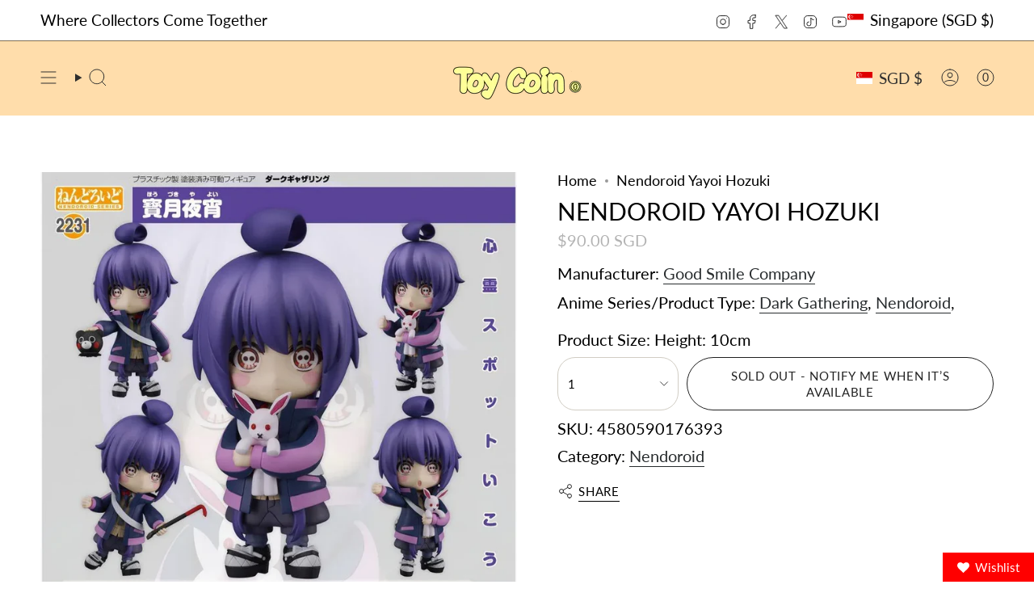

--- FILE ---
content_type: text/html; charset=utf-8
request_url: https://toycoin.com.sg/products/nendoroid-yayoi-hozuki?section_id=api-product-grid-item
body_size: -290
content:
<div id="shopify-section-api-product-grid-item" class="shopify-section">

<div data-api-content>
<div
    class="grid-item product-item  product-item--centered product-item--outer-text  "
    id="product-item--api-product-grid-item-9010673811732"
    data-grid-item
    
  >
    <div class="product-item__image" data-product-image>
      <a
        class="product-link"
        href="/products/nendoroid-yayoi-hozuki"
        aria-label="Nendoroid Yayoi Hozuki"
        data-product-link="/products/nendoroid-yayoi-hozuki"
      ><div class="product-item__bg" data-product-image-default><figure class="image-wrapper image-wrapper--cover lazy-image lazy-image--backfill is-loading" style="--aspect-ratio: 1;" data-aos="img-in"
  data-aos-delay="||itemAnimationDelay||"
  data-aos-duration="800"
  data-aos-anchor="||itemAnimationAnchor||"
  data-aos-easing="ease-out-quart"><img src="//toycoin.com.sg/cdn/shop/products/Nendoroid-Yayoi-Hozuki-Nendoroid-by-Good-Smile-Company-ToyCoin-1271.jpg?crop=center&amp;height=900&amp;v=1768519325&amp;width=900" alt="Good Smile Company - Nendoroid Yayoi Hozuki -- 4580590176393 -- ToyCoin" width="900" height="900" loading="eager" srcset="//toycoin.com.sg/cdn/shop/products/Nendoroid-Yayoi-Hozuki-Nendoroid-by-Good-Smile-Company-ToyCoin-1271.jpg?v=1768519325&amp;width=136 136w, //toycoin.com.sg/cdn/shop/products/Nendoroid-Yayoi-Hozuki-Nendoroid-by-Good-Smile-Company-ToyCoin-1271.jpg?v=1768519325&amp;width=160 160w, //toycoin.com.sg/cdn/shop/products/Nendoroid-Yayoi-Hozuki-Nendoroid-by-Good-Smile-Company-ToyCoin-1271.jpg?v=1768519325&amp;width=180 180w, //toycoin.com.sg/cdn/shop/products/Nendoroid-Yayoi-Hozuki-Nendoroid-by-Good-Smile-Company-ToyCoin-1271.jpg?v=1768519325&amp;width=220 220w, //toycoin.com.sg/cdn/shop/products/Nendoroid-Yayoi-Hozuki-Nendoroid-by-Good-Smile-Company-ToyCoin-1271.jpg?v=1768519325&amp;width=254 254w, //toycoin.com.sg/cdn/shop/products/Nendoroid-Yayoi-Hozuki-Nendoroid-by-Good-Smile-Company-ToyCoin-1271.jpg?v=1768519325&amp;width=284 284w, //toycoin.com.sg/cdn/shop/products/Nendoroid-Yayoi-Hozuki-Nendoroid-by-Good-Smile-Company-ToyCoin-1271.jpg?v=1768519325&amp;width=292 292w, //toycoin.com.sg/cdn/shop/products/Nendoroid-Yayoi-Hozuki-Nendoroid-by-Good-Smile-Company-ToyCoin-1271.jpg?v=1768519325&amp;width=320 320w, //toycoin.com.sg/cdn/shop/products/Nendoroid-Yayoi-Hozuki-Nendoroid-by-Good-Smile-Company-ToyCoin-1271.jpg?v=1768519325&amp;width=480 480w, //toycoin.com.sg/cdn/shop/products/Nendoroid-Yayoi-Hozuki-Nendoroid-by-Good-Smile-Company-ToyCoin-1271.jpg?v=1768519325&amp;width=528 528w, //toycoin.com.sg/cdn/shop/products/Nendoroid-Yayoi-Hozuki-Nendoroid-by-Good-Smile-Company-ToyCoin-1271.jpg?v=1768519325&amp;width=640 640w, //toycoin.com.sg/cdn/shop/products/Nendoroid-Yayoi-Hozuki-Nendoroid-by-Good-Smile-Company-ToyCoin-1271.jpg?v=1768519325&amp;width=720 720w" sizes="500px" fetchpriority="high" class=" is-loading ">
</figure>

&nbsp;</div></a>

      <div class="badge-box-container align--top-left body-small">

<span
  class="badge-box sold-box"
  data-aos="fade"
  data-aos-delay="||itemAnimationDelay||"
  data-aos-duration="800"
  data-aos-anchor="||itemAnimationAnchor||"
>
  Sold Out
</span>
</div>
    </div>

    <div
      class="product-information"
      style="--swatch-size: var(--swatch-size-filters);"
      data-product-information
    >
      <div class="product-item__info body-medium">
        <a class="product-link" href="/products/nendoroid-yayoi-hozuki" data-product-link="/products/nendoroid-yayoi-hozuki">
          <p class="product-item__title">Nendoroid Yayoi Hozuki</p>

          <div class="product-item__price__holder"><div class="product-item__price" data-product-price>
<span class="price">
  
    <span class="sold-out">Sold Out</span>
  
</span>

</div>
          </div>
        </a></div>
    </div>
  </div></div></div>

--- FILE ---
content_type: text/html; charset=utf-8
request_url: https://www.google.com/recaptcha/api2/anchor?ar=1&k=6LeTRAoeAAAAACKeCUlhSkXvVTIwv0_OgDTqgYsa&co=aHR0cHM6Ly90b3ljb2luLmNvbS5zZzo0NDM.&hl=en&v=PoyoqOPhxBO7pBk68S4YbpHZ&size=invisible&anchor-ms=20000&execute-ms=30000&cb=h8a1qe6cn8gw
body_size: 48991
content:
<!DOCTYPE HTML><html dir="ltr" lang="en"><head><meta http-equiv="Content-Type" content="text/html; charset=UTF-8">
<meta http-equiv="X-UA-Compatible" content="IE=edge">
<title>reCAPTCHA</title>
<style type="text/css">
/* cyrillic-ext */
@font-face {
  font-family: 'Roboto';
  font-style: normal;
  font-weight: 400;
  font-stretch: 100%;
  src: url(//fonts.gstatic.com/s/roboto/v48/KFO7CnqEu92Fr1ME7kSn66aGLdTylUAMa3GUBHMdazTgWw.woff2) format('woff2');
  unicode-range: U+0460-052F, U+1C80-1C8A, U+20B4, U+2DE0-2DFF, U+A640-A69F, U+FE2E-FE2F;
}
/* cyrillic */
@font-face {
  font-family: 'Roboto';
  font-style: normal;
  font-weight: 400;
  font-stretch: 100%;
  src: url(//fonts.gstatic.com/s/roboto/v48/KFO7CnqEu92Fr1ME7kSn66aGLdTylUAMa3iUBHMdazTgWw.woff2) format('woff2');
  unicode-range: U+0301, U+0400-045F, U+0490-0491, U+04B0-04B1, U+2116;
}
/* greek-ext */
@font-face {
  font-family: 'Roboto';
  font-style: normal;
  font-weight: 400;
  font-stretch: 100%;
  src: url(//fonts.gstatic.com/s/roboto/v48/KFO7CnqEu92Fr1ME7kSn66aGLdTylUAMa3CUBHMdazTgWw.woff2) format('woff2');
  unicode-range: U+1F00-1FFF;
}
/* greek */
@font-face {
  font-family: 'Roboto';
  font-style: normal;
  font-weight: 400;
  font-stretch: 100%;
  src: url(//fonts.gstatic.com/s/roboto/v48/KFO7CnqEu92Fr1ME7kSn66aGLdTylUAMa3-UBHMdazTgWw.woff2) format('woff2');
  unicode-range: U+0370-0377, U+037A-037F, U+0384-038A, U+038C, U+038E-03A1, U+03A3-03FF;
}
/* math */
@font-face {
  font-family: 'Roboto';
  font-style: normal;
  font-weight: 400;
  font-stretch: 100%;
  src: url(//fonts.gstatic.com/s/roboto/v48/KFO7CnqEu92Fr1ME7kSn66aGLdTylUAMawCUBHMdazTgWw.woff2) format('woff2');
  unicode-range: U+0302-0303, U+0305, U+0307-0308, U+0310, U+0312, U+0315, U+031A, U+0326-0327, U+032C, U+032F-0330, U+0332-0333, U+0338, U+033A, U+0346, U+034D, U+0391-03A1, U+03A3-03A9, U+03B1-03C9, U+03D1, U+03D5-03D6, U+03F0-03F1, U+03F4-03F5, U+2016-2017, U+2034-2038, U+203C, U+2040, U+2043, U+2047, U+2050, U+2057, U+205F, U+2070-2071, U+2074-208E, U+2090-209C, U+20D0-20DC, U+20E1, U+20E5-20EF, U+2100-2112, U+2114-2115, U+2117-2121, U+2123-214F, U+2190, U+2192, U+2194-21AE, U+21B0-21E5, U+21F1-21F2, U+21F4-2211, U+2213-2214, U+2216-22FF, U+2308-230B, U+2310, U+2319, U+231C-2321, U+2336-237A, U+237C, U+2395, U+239B-23B7, U+23D0, U+23DC-23E1, U+2474-2475, U+25AF, U+25B3, U+25B7, U+25BD, U+25C1, U+25CA, U+25CC, U+25FB, U+266D-266F, U+27C0-27FF, U+2900-2AFF, U+2B0E-2B11, U+2B30-2B4C, U+2BFE, U+3030, U+FF5B, U+FF5D, U+1D400-1D7FF, U+1EE00-1EEFF;
}
/* symbols */
@font-face {
  font-family: 'Roboto';
  font-style: normal;
  font-weight: 400;
  font-stretch: 100%;
  src: url(//fonts.gstatic.com/s/roboto/v48/KFO7CnqEu92Fr1ME7kSn66aGLdTylUAMaxKUBHMdazTgWw.woff2) format('woff2');
  unicode-range: U+0001-000C, U+000E-001F, U+007F-009F, U+20DD-20E0, U+20E2-20E4, U+2150-218F, U+2190, U+2192, U+2194-2199, U+21AF, U+21E6-21F0, U+21F3, U+2218-2219, U+2299, U+22C4-22C6, U+2300-243F, U+2440-244A, U+2460-24FF, U+25A0-27BF, U+2800-28FF, U+2921-2922, U+2981, U+29BF, U+29EB, U+2B00-2BFF, U+4DC0-4DFF, U+FFF9-FFFB, U+10140-1018E, U+10190-1019C, U+101A0, U+101D0-101FD, U+102E0-102FB, U+10E60-10E7E, U+1D2C0-1D2D3, U+1D2E0-1D37F, U+1F000-1F0FF, U+1F100-1F1AD, U+1F1E6-1F1FF, U+1F30D-1F30F, U+1F315, U+1F31C, U+1F31E, U+1F320-1F32C, U+1F336, U+1F378, U+1F37D, U+1F382, U+1F393-1F39F, U+1F3A7-1F3A8, U+1F3AC-1F3AF, U+1F3C2, U+1F3C4-1F3C6, U+1F3CA-1F3CE, U+1F3D4-1F3E0, U+1F3ED, U+1F3F1-1F3F3, U+1F3F5-1F3F7, U+1F408, U+1F415, U+1F41F, U+1F426, U+1F43F, U+1F441-1F442, U+1F444, U+1F446-1F449, U+1F44C-1F44E, U+1F453, U+1F46A, U+1F47D, U+1F4A3, U+1F4B0, U+1F4B3, U+1F4B9, U+1F4BB, U+1F4BF, U+1F4C8-1F4CB, U+1F4D6, U+1F4DA, U+1F4DF, U+1F4E3-1F4E6, U+1F4EA-1F4ED, U+1F4F7, U+1F4F9-1F4FB, U+1F4FD-1F4FE, U+1F503, U+1F507-1F50B, U+1F50D, U+1F512-1F513, U+1F53E-1F54A, U+1F54F-1F5FA, U+1F610, U+1F650-1F67F, U+1F687, U+1F68D, U+1F691, U+1F694, U+1F698, U+1F6AD, U+1F6B2, U+1F6B9-1F6BA, U+1F6BC, U+1F6C6-1F6CF, U+1F6D3-1F6D7, U+1F6E0-1F6EA, U+1F6F0-1F6F3, U+1F6F7-1F6FC, U+1F700-1F7FF, U+1F800-1F80B, U+1F810-1F847, U+1F850-1F859, U+1F860-1F887, U+1F890-1F8AD, U+1F8B0-1F8BB, U+1F8C0-1F8C1, U+1F900-1F90B, U+1F93B, U+1F946, U+1F984, U+1F996, U+1F9E9, U+1FA00-1FA6F, U+1FA70-1FA7C, U+1FA80-1FA89, U+1FA8F-1FAC6, U+1FACE-1FADC, U+1FADF-1FAE9, U+1FAF0-1FAF8, U+1FB00-1FBFF;
}
/* vietnamese */
@font-face {
  font-family: 'Roboto';
  font-style: normal;
  font-weight: 400;
  font-stretch: 100%;
  src: url(//fonts.gstatic.com/s/roboto/v48/KFO7CnqEu92Fr1ME7kSn66aGLdTylUAMa3OUBHMdazTgWw.woff2) format('woff2');
  unicode-range: U+0102-0103, U+0110-0111, U+0128-0129, U+0168-0169, U+01A0-01A1, U+01AF-01B0, U+0300-0301, U+0303-0304, U+0308-0309, U+0323, U+0329, U+1EA0-1EF9, U+20AB;
}
/* latin-ext */
@font-face {
  font-family: 'Roboto';
  font-style: normal;
  font-weight: 400;
  font-stretch: 100%;
  src: url(//fonts.gstatic.com/s/roboto/v48/KFO7CnqEu92Fr1ME7kSn66aGLdTylUAMa3KUBHMdazTgWw.woff2) format('woff2');
  unicode-range: U+0100-02BA, U+02BD-02C5, U+02C7-02CC, U+02CE-02D7, U+02DD-02FF, U+0304, U+0308, U+0329, U+1D00-1DBF, U+1E00-1E9F, U+1EF2-1EFF, U+2020, U+20A0-20AB, U+20AD-20C0, U+2113, U+2C60-2C7F, U+A720-A7FF;
}
/* latin */
@font-face {
  font-family: 'Roboto';
  font-style: normal;
  font-weight: 400;
  font-stretch: 100%;
  src: url(//fonts.gstatic.com/s/roboto/v48/KFO7CnqEu92Fr1ME7kSn66aGLdTylUAMa3yUBHMdazQ.woff2) format('woff2');
  unicode-range: U+0000-00FF, U+0131, U+0152-0153, U+02BB-02BC, U+02C6, U+02DA, U+02DC, U+0304, U+0308, U+0329, U+2000-206F, U+20AC, U+2122, U+2191, U+2193, U+2212, U+2215, U+FEFF, U+FFFD;
}
/* cyrillic-ext */
@font-face {
  font-family: 'Roboto';
  font-style: normal;
  font-weight: 500;
  font-stretch: 100%;
  src: url(//fonts.gstatic.com/s/roboto/v48/KFO7CnqEu92Fr1ME7kSn66aGLdTylUAMa3GUBHMdazTgWw.woff2) format('woff2');
  unicode-range: U+0460-052F, U+1C80-1C8A, U+20B4, U+2DE0-2DFF, U+A640-A69F, U+FE2E-FE2F;
}
/* cyrillic */
@font-face {
  font-family: 'Roboto';
  font-style: normal;
  font-weight: 500;
  font-stretch: 100%;
  src: url(//fonts.gstatic.com/s/roboto/v48/KFO7CnqEu92Fr1ME7kSn66aGLdTylUAMa3iUBHMdazTgWw.woff2) format('woff2');
  unicode-range: U+0301, U+0400-045F, U+0490-0491, U+04B0-04B1, U+2116;
}
/* greek-ext */
@font-face {
  font-family: 'Roboto';
  font-style: normal;
  font-weight: 500;
  font-stretch: 100%;
  src: url(//fonts.gstatic.com/s/roboto/v48/KFO7CnqEu92Fr1ME7kSn66aGLdTylUAMa3CUBHMdazTgWw.woff2) format('woff2');
  unicode-range: U+1F00-1FFF;
}
/* greek */
@font-face {
  font-family: 'Roboto';
  font-style: normal;
  font-weight: 500;
  font-stretch: 100%;
  src: url(//fonts.gstatic.com/s/roboto/v48/KFO7CnqEu92Fr1ME7kSn66aGLdTylUAMa3-UBHMdazTgWw.woff2) format('woff2');
  unicode-range: U+0370-0377, U+037A-037F, U+0384-038A, U+038C, U+038E-03A1, U+03A3-03FF;
}
/* math */
@font-face {
  font-family: 'Roboto';
  font-style: normal;
  font-weight: 500;
  font-stretch: 100%;
  src: url(//fonts.gstatic.com/s/roboto/v48/KFO7CnqEu92Fr1ME7kSn66aGLdTylUAMawCUBHMdazTgWw.woff2) format('woff2');
  unicode-range: U+0302-0303, U+0305, U+0307-0308, U+0310, U+0312, U+0315, U+031A, U+0326-0327, U+032C, U+032F-0330, U+0332-0333, U+0338, U+033A, U+0346, U+034D, U+0391-03A1, U+03A3-03A9, U+03B1-03C9, U+03D1, U+03D5-03D6, U+03F0-03F1, U+03F4-03F5, U+2016-2017, U+2034-2038, U+203C, U+2040, U+2043, U+2047, U+2050, U+2057, U+205F, U+2070-2071, U+2074-208E, U+2090-209C, U+20D0-20DC, U+20E1, U+20E5-20EF, U+2100-2112, U+2114-2115, U+2117-2121, U+2123-214F, U+2190, U+2192, U+2194-21AE, U+21B0-21E5, U+21F1-21F2, U+21F4-2211, U+2213-2214, U+2216-22FF, U+2308-230B, U+2310, U+2319, U+231C-2321, U+2336-237A, U+237C, U+2395, U+239B-23B7, U+23D0, U+23DC-23E1, U+2474-2475, U+25AF, U+25B3, U+25B7, U+25BD, U+25C1, U+25CA, U+25CC, U+25FB, U+266D-266F, U+27C0-27FF, U+2900-2AFF, U+2B0E-2B11, U+2B30-2B4C, U+2BFE, U+3030, U+FF5B, U+FF5D, U+1D400-1D7FF, U+1EE00-1EEFF;
}
/* symbols */
@font-face {
  font-family: 'Roboto';
  font-style: normal;
  font-weight: 500;
  font-stretch: 100%;
  src: url(//fonts.gstatic.com/s/roboto/v48/KFO7CnqEu92Fr1ME7kSn66aGLdTylUAMaxKUBHMdazTgWw.woff2) format('woff2');
  unicode-range: U+0001-000C, U+000E-001F, U+007F-009F, U+20DD-20E0, U+20E2-20E4, U+2150-218F, U+2190, U+2192, U+2194-2199, U+21AF, U+21E6-21F0, U+21F3, U+2218-2219, U+2299, U+22C4-22C6, U+2300-243F, U+2440-244A, U+2460-24FF, U+25A0-27BF, U+2800-28FF, U+2921-2922, U+2981, U+29BF, U+29EB, U+2B00-2BFF, U+4DC0-4DFF, U+FFF9-FFFB, U+10140-1018E, U+10190-1019C, U+101A0, U+101D0-101FD, U+102E0-102FB, U+10E60-10E7E, U+1D2C0-1D2D3, U+1D2E0-1D37F, U+1F000-1F0FF, U+1F100-1F1AD, U+1F1E6-1F1FF, U+1F30D-1F30F, U+1F315, U+1F31C, U+1F31E, U+1F320-1F32C, U+1F336, U+1F378, U+1F37D, U+1F382, U+1F393-1F39F, U+1F3A7-1F3A8, U+1F3AC-1F3AF, U+1F3C2, U+1F3C4-1F3C6, U+1F3CA-1F3CE, U+1F3D4-1F3E0, U+1F3ED, U+1F3F1-1F3F3, U+1F3F5-1F3F7, U+1F408, U+1F415, U+1F41F, U+1F426, U+1F43F, U+1F441-1F442, U+1F444, U+1F446-1F449, U+1F44C-1F44E, U+1F453, U+1F46A, U+1F47D, U+1F4A3, U+1F4B0, U+1F4B3, U+1F4B9, U+1F4BB, U+1F4BF, U+1F4C8-1F4CB, U+1F4D6, U+1F4DA, U+1F4DF, U+1F4E3-1F4E6, U+1F4EA-1F4ED, U+1F4F7, U+1F4F9-1F4FB, U+1F4FD-1F4FE, U+1F503, U+1F507-1F50B, U+1F50D, U+1F512-1F513, U+1F53E-1F54A, U+1F54F-1F5FA, U+1F610, U+1F650-1F67F, U+1F687, U+1F68D, U+1F691, U+1F694, U+1F698, U+1F6AD, U+1F6B2, U+1F6B9-1F6BA, U+1F6BC, U+1F6C6-1F6CF, U+1F6D3-1F6D7, U+1F6E0-1F6EA, U+1F6F0-1F6F3, U+1F6F7-1F6FC, U+1F700-1F7FF, U+1F800-1F80B, U+1F810-1F847, U+1F850-1F859, U+1F860-1F887, U+1F890-1F8AD, U+1F8B0-1F8BB, U+1F8C0-1F8C1, U+1F900-1F90B, U+1F93B, U+1F946, U+1F984, U+1F996, U+1F9E9, U+1FA00-1FA6F, U+1FA70-1FA7C, U+1FA80-1FA89, U+1FA8F-1FAC6, U+1FACE-1FADC, U+1FADF-1FAE9, U+1FAF0-1FAF8, U+1FB00-1FBFF;
}
/* vietnamese */
@font-face {
  font-family: 'Roboto';
  font-style: normal;
  font-weight: 500;
  font-stretch: 100%;
  src: url(//fonts.gstatic.com/s/roboto/v48/KFO7CnqEu92Fr1ME7kSn66aGLdTylUAMa3OUBHMdazTgWw.woff2) format('woff2');
  unicode-range: U+0102-0103, U+0110-0111, U+0128-0129, U+0168-0169, U+01A0-01A1, U+01AF-01B0, U+0300-0301, U+0303-0304, U+0308-0309, U+0323, U+0329, U+1EA0-1EF9, U+20AB;
}
/* latin-ext */
@font-face {
  font-family: 'Roboto';
  font-style: normal;
  font-weight: 500;
  font-stretch: 100%;
  src: url(//fonts.gstatic.com/s/roboto/v48/KFO7CnqEu92Fr1ME7kSn66aGLdTylUAMa3KUBHMdazTgWw.woff2) format('woff2');
  unicode-range: U+0100-02BA, U+02BD-02C5, U+02C7-02CC, U+02CE-02D7, U+02DD-02FF, U+0304, U+0308, U+0329, U+1D00-1DBF, U+1E00-1E9F, U+1EF2-1EFF, U+2020, U+20A0-20AB, U+20AD-20C0, U+2113, U+2C60-2C7F, U+A720-A7FF;
}
/* latin */
@font-face {
  font-family: 'Roboto';
  font-style: normal;
  font-weight: 500;
  font-stretch: 100%;
  src: url(//fonts.gstatic.com/s/roboto/v48/KFO7CnqEu92Fr1ME7kSn66aGLdTylUAMa3yUBHMdazQ.woff2) format('woff2');
  unicode-range: U+0000-00FF, U+0131, U+0152-0153, U+02BB-02BC, U+02C6, U+02DA, U+02DC, U+0304, U+0308, U+0329, U+2000-206F, U+20AC, U+2122, U+2191, U+2193, U+2212, U+2215, U+FEFF, U+FFFD;
}
/* cyrillic-ext */
@font-face {
  font-family: 'Roboto';
  font-style: normal;
  font-weight: 900;
  font-stretch: 100%;
  src: url(//fonts.gstatic.com/s/roboto/v48/KFO7CnqEu92Fr1ME7kSn66aGLdTylUAMa3GUBHMdazTgWw.woff2) format('woff2');
  unicode-range: U+0460-052F, U+1C80-1C8A, U+20B4, U+2DE0-2DFF, U+A640-A69F, U+FE2E-FE2F;
}
/* cyrillic */
@font-face {
  font-family: 'Roboto';
  font-style: normal;
  font-weight: 900;
  font-stretch: 100%;
  src: url(//fonts.gstatic.com/s/roboto/v48/KFO7CnqEu92Fr1ME7kSn66aGLdTylUAMa3iUBHMdazTgWw.woff2) format('woff2');
  unicode-range: U+0301, U+0400-045F, U+0490-0491, U+04B0-04B1, U+2116;
}
/* greek-ext */
@font-face {
  font-family: 'Roboto';
  font-style: normal;
  font-weight: 900;
  font-stretch: 100%;
  src: url(//fonts.gstatic.com/s/roboto/v48/KFO7CnqEu92Fr1ME7kSn66aGLdTylUAMa3CUBHMdazTgWw.woff2) format('woff2');
  unicode-range: U+1F00-1FFF;
}
/* greek */
@font-face {
  font-family: 'Roboto';
  font-style: normal;
  font-weight: 900;
  font-stretch: 100%;
  src: url(//fonts.gstatic.com/s/roboto/v48/KFO7CnqEu92Fr1ME7kSn66aGLdTylUAMa3-UBHMdazTgWw.woff2) format('woff2');
  unicode-range: U+0370-0377, U+037A-037F, U+0384-038A, U+038C, U+038E-03A1, U+03A3-03FF;
}
/* math */
@font-face {
  font-family: 'Roboto';
  font-style: normal;
  font-weight: 900;
  font-stretch: 100%;
  src: url(//fonts.gstatic.com/s/roboto/v48/KFO7CnqEu92Fr1ME7kSn66aGLdTylUAMawCUBHMdazTgWw.woff2) format('woff2');
  unicode-range: U+0302-0303, U+0305, U+0307-0308, U+0310, U+0312, U+0315, U+031A, U+0326-0327, U+032C, U+032F-0330, U+0332-0333, U+0338, U+033A, U+0346, U+034D, U+0391-03A1, U+03A3-03A9, U+03B1-03C9, U+03D1, U+03D5-03D6, U+03F0-03F1, U+03F4-03F5, U+2016-2017, U+2034-2038, U+203C, U+2040, U+2043, U+2047, U+2050, U+2057, U+205F, U+2070-2071, U+2074-208E, U+2090-209C, U+20D0-20DC, U+20E1, U+20E5-20EF, U+2100-2112, U+2114-2115, U+2117-2121, U+2123-214F, U+2190, U+2192, U+2194-21AE, U+21B0-21E5, U+21F1-21F2, U+21F4-2211, U+2213-2214, U+2216-22FF, U+2308-230B, U+2310, U+2319, U+231C-2321, U+2336-237A, U+237C, U+2395, U+239B-23B7, U+23D0, U+23DC-23E1, U+2474-2475, U+25AF, U+25B3, U+25B7, U+25BD, U+25C1, U+25CA, U+25CC, U+25FB, U+266D-266F, U+27C0-27FF, U+2900-2AFF, U+2B0E-2B11, U+2B30-2B4C, U+2BFE, U+3030, U+FF5B, U+FF5D, U+1D400-1D7FF, U+1EE00-1EEFF;
}
/* symbols */
@font-face {
  font-family: 'Roboto';
  font-style: normal;
  font-weight: 900;
  font-stretch: 100%;
  src: url(//fonts.gstatic.com/s/roboto/v48/KFO7CnqEu92Fr1ME7kSn66aGLdTylUAMaxKUBHMdazTgWw.woff2) format('woff2');
  unicode-range: U+0001-000C, U+000E-001F, U+007F-009F, U+20DD-20E0, U+20E2-20E4, U+2150-218F, U+2190, U+2192, U+2194-2199, U+21AF, U+21E6-21F0, U+21F3, U+2218-2219, U+2299, U+22C4-22C6, U+2300-243F, U+2440-244A, U+2460-24FF, U+25A0-27BF, U+2800-28FF, U+2921-2922, U+2981, U+29BF, U+29EB, U+2B00-2BFF, U+4DC0-4DFF, U+FFF9-FFFB, U+10140-1018E, U+10190-1019C, U+101A0, U+101D0-101FD, U+102E0-102FB, U+10E60-10E7E, U+1D2C0-1D2D3, U+1D2E0-1D37F, U+1F000-1F0FF, U+1F100-1F1AD, U+1F1E6-1F1FF, U+1F30D-1F30F, U+1F315, U+1F31C, U+1F31E, U+1F320-1F32C, U+1F336, U+1F378, U+1F37D, U+1F382, U+1F393-1F39F, U+1F3A7-1F3A8, U+1F3AC-1F3AF, U+1F3C2, U+1F3C4-1F3C6, U+1F3CA-1F3CE, U+1F3D4-1F3E0, U+1F3ED, U+1F3F1-1F3F3, U+1F3F5-1F3F7, U+1F408, U+1F415, U+1F41F, U+1F426, U+1F43F, U+1F441-1F442, U+1F444, U+1F446-1F449, U+1F44C-1F44E, U+1F453, U+1F46A, U+1F47D, U+1F4A3, U+1F4B0, U+1F4B3, U+1F4B9, U+1F4BB, U+1F4BF, U+1F4C8-1F4CB, U+1F4D6, U+1F4DA, U+1F4DF, U+1F4E3-1F4E6, U+1F4EA-1F4ED, U+1F4F7, U+1F4F9-1F4FB, U+1F4FD-1F4FE, U+1F503, U+1F507-1F50B, U+1F50D, U+1F512-1F513, U+1F53E-1F54A, U+1F54F-1F5FA, U+1F610, U+1F650-1F67F, U+1F687, U+1F68D, U+1F691, U+1F694, U+1F698, U+1F6AD, U+1F6B2, U+1F6B9-1F6BA, U+1F6BC, U+1F6C6-1F6CF, U+1F6D3-1F6D7, U+1F6E0-1F6EA, U+1F6F0-1F6F3, U+1F6F7-1F6FC, U+1F700-1F7FF, U+1F800-1F80B, U+1F810-1F847, U+1F850-1F859, U+1F860-1F887, U+1F890-1F8AD, U+1F8B0-1F8BB, U+1F8C0-1F8C1, U+1F900-1F90B, U+1F93B, U+1F946, U+1F984, U+1F996, U+1F9E9, U+1FA00-1FA6F, U+1FA70-1FA7C, U+1FA80-1FA89, U+1FA8F-1FAC6, U+1FACE-1FADC, U+1FADF-1FAE9, U+1FAF0-1FAF8, U+1FB00-1FBFF;
}
/* vietnamese */
@font-face {
  font-family: 'Roboto';
  font-style: normal;
  font-weight: 900;
  font-stretch: 100%;
  src: url(//fonts.gstatic.com/s/roboto/v48/KFO7CnqEu92Fr1ME7kSn66aGLdTylUAMa3OUBHMdazTgWw.woff2) format('woff2');
  unicode-range: U+0102-0103, U+0110-0111, U+0128-0129, U+0168-0169, U+01A0-01A1, U+01AF-01B0, U+0300-0301, U+0303-0304, U+0308-0309, U+0323, U+0329, U+1EA0-1EF9, U+20AB;
}
/* latin-ext */
@font-face {
  font-family: 'Roboto';
  font-style: normal;
  font-weight: 900;
  font-stretch: 100%;
  src: url(//fonts.gstatic.com/s/roboto/v48/KFO7CnqEu92Fr1ME7kSn66aGLdTylUAMa3KUBHMdazTgWw.woff2) format('woff2');
  unicode-range: U+0100-02BA, U+02BD-02C5, U+02C7-02CC, U+02CE-02D7, U+02DD-02FF, U+0304, U+0308, U+0329, U+1D00-1DBF, U+1E00-1E9F, U+1EF2-1EFF, U+2020, U+20A0-20AB, U+20AD-20C0, U+2113, U+2C60-2C7F, U+A720-A7FF;
}
/* latin */
@font-face {
  font-family: 'Roboto';
  font-style: normal;
  font-weight: 900;
  font-stretch: 100%;
  src: url(//fonts.gstatic.com/s/roboto/v48/KFO7CnqEu92Fr1ME7kSn66aGLdTylUAMa3yUBHMdazQ.woff2) format('woff2');
  unicode-range: U+0000-00FF, U+0131, U+0152-0153, U+02BB-02BC, U+02C6, U+02DA, U+02DC, U+0304, U+0308, U+0329, U+2000-206F, U+20AC, U+2122, U+2191, U+2193, U+2212, U+2215, U+FEFF, U+FFFD;
}

</style>
<link rel="stylesheet" type="text/css" href="https://www.gstatic.com/recaptcha/releases/PoyoqOPhxBO7pBk68S4YbpHZ/styles__ltr.css">
<script nonce="PXsJ0z8KcKy41Xz1t84kmQ" type="text/javascript">window['__recaptcha_api'] = 'https://www.google.com/recaptcha/api2/';</script>
<script type="text/javascript" src="https://www.gstatic.com/recaptcha/releases/PoyoqOPhxBO7pBk68S4YbpHZ/recaptcha__en.js" nonce="PXsJ0z8KcKy41Xz1t84kmQ">
      
    </script></head>
<body><div id="rc-anchor-alert" class="rc-anchor-alert"></div>
<input type="hidden" id="recaptcha-token" value="[base64]">
<script type="text/javascript" nonce="PXsJ0z8KcKy41Xz1t84kmQ">
      recaptcha.anchor.Main.init("[\x22ainput\x22,[\x22bgdata\x22,\x22\x22,\[base64]/[base64]/bmV3IFpbdF0obVswXSk6Sz09Mj9uZXcgWlt0XShtWzBdLG1bMV0pOks9PTM/bmV3IFpbdF0obVswXSxtWzFdLG1bMl0pOks9PTQ/[base64]/[base64]/[base64]/[base64]/[base64]/[base64]/[base64]/[base64]/[base64]/[base64]/[base64]/[base64]/[base64]/[base64]\\u003d\\u003d\x22,\[base64]\\u003d\\u003d\x22,\x22w4cew71sw41tw4w4w5nDtcOOTcK5fsKzwozCj8OnwpR/[base64]/CpnHCscOVZUUwN8KQC1VbK1bDsnFXNcKcw5IEfcK8V1nClz8eFBHDg8O2w5zDnsKcw6bDg3bDmMKpLF3ClcOxw4LDs8Kaw5VtEVcgw5RZL8K/wrl9w6cPKcKGID/Di8Khw57DjMOzwpXDnDZGw54sHMOOw63Drw7Dq8OpHcOLw5Fdw40Sw4NDwoJ9f07DnGo/w5kjUsOuw55wB8KafMOLCCFbw5DDkgzCg13CjHzDiWzCqmzDglAVaDjCjmzDvlFLRcOcwpoDwrB3wpgxwq5Ow4FtXsOSNDLDml5hB8Kmw6M2czlEwrJXPcKSw4plw6/Cn8O+wqtmJ8OVwq8/FcKdwq/DocKow7bCpj9rwoDCphI8G8KJG8KvWcKqw7ZSwqwvw7d/VFfChsOsE33CscK4MF17w6zDkjw3UjTCiMOpw6QdwroNARR/SsOKwqjDmEPDkMOcZsKxWMKGC8OJcm7CrMOXw7XDqSIHw5bDv8KJwpLDjSxTwoHCocK/[base64]/CnMKzBRRWBlfDn0DCh8KvwqjDlyk0w74Ew5fDkifDgMKew7fCmWBkw6REw58PfsKiwrXDvD7DmmM6WVd+wrHCmQDDgiXCog1pwqHCnTjCrUs6w50/w6fDrDTCoMKmeMKdwovDncORw5YMGjNnw61nPMKJwqrCrmXCg8KUw6MzwqvCnsK6w7fCpzlKwq3DmDxJMcOtKQhxwq3Dl8Otw5bDvylTWMOiO8OZw6FfTsONFHRawoUed8Ofw5R1w4wBw7vCjGohw73DusKcw47CkcOjEl8gL8O/GxnDk1fDhAlPwrrCo8KnwpjDtCDDhMKZNx3DisK9wrXCqsO6ZTHClFHCo0MFwqvDrcKAecKidcK+w6xgwrzDg8Orwowmw5rCjcKqw5LCpxDDh1JaaMO5wqsBJnrCpcK5w6XCgcOGwojCgXvCgcORw4LCjBbCtcKtwr/CuMKLw65GITN/HcOtwoQxwrlWDMK1IBs4ZcKZM3LCgsK8CsK3w6TCtwnCgyteaGtBwpXDkn4jBX/CpMKKGwnDtcKaw7RaNVfClGfDrcOEw70ww5nDgcOoTDzDg8Oww5cvVsKKw6zDrsKVGCkdekzDhFsEwpp+MMK7DcOowrs+wqtHw5vCkMO9OcKFwqlBwqDCq8OzwqB9w5vCi2XDnsOeCAdtwqTClW96HsKLUcO5wrTDu8OKw5PDjkXChMOOQWo0w6/[base64]/DiCvCsx4Rw5VMYzPCssOsw4sXXg7DqxnDtsOhO17DpcK1CAIvVcK1KkE4wrfDhcKGWmYGw5BMYDsIw4U3Bl3DusOdw6IVEcOawoXCrcKFLVXClcOIw5PCsSXDtsKkwoAwwoo7flXDicK9fMKbex/DssKaN1nDicOmwrx2CSgyw5l9DFp3cMO8wqZ/wpnDr8ODw7h6dhDCgGUYwrNXw5Mrw7Y/w70bw6fDs8O0w7MhWcKQUQLDrsK0woZMwpbDn1TDoMK6w78uJWURwpDChMKDwoBDThYNwqrDkE/DpcOqWcKFw6XDs2tbwpE8w4MxwrjCqMK8wqUBWnrDm2/Dpj/CvMOTUsOYw51Nw6vCocOzeRzCq2XDnmbCtWfDocO8VMOlKcKkdXHCucO/w4DChsOIVsKXw7jDuMOEdMKdAcKmAsOMw4ZWT8OBHMOsw4vCkMKCw6YVwqtGwpJQw5wRw5HDmcKGw4/CgMK1Tjs2KQJQMkJfwq09w47DusOFw7TCgmzCjcO9QCYTwqhnFE8dw6FYYFjDmBjCixkewrlWw5cmwrVaw4s9wqDDuTRUWsObw5XDmyBLwqrCi0bDs8KdU8Krw73DtMK/wpPDgcOtw6HDsD7ChHZQw5TCoWFdP8OFw70KwqbCrSzCuMKCZsKiwoDDoMODD8KrwqNFERHDp8OSPRx3B39dM3F2H3rDnMOtSl0/w495wqMFbxFNworDnMOsbXJaR8KhJ15tVSEvfcOKRcO6I8KgP8KTwqArw4RrwrU7wpgRw5lkWT8iNmh+wpU0cjDDp8K5w5NOwr3Cp27DiTHDt8OWw4vCqRLCqsOMTcKww5cjwpbCtnMaDCMCF8KTHDsuTsOxF8K9SiLCiz/[base64]/[base64]/CkUHCrltXEMOOUMKNGMKOfXBOw5UPe2DCny/[base64]/IMOZTxQxw4Jsw4/DuTXClcKVw501w7/[base64]/Co3nDrRjDkMK8wovDi8OkwpJOw48DZyrDtSrCp3LClh/CrMOaw5drT8KUw5Z+OsKJNsODWcOZwoDCn8Ojw4prwqsUw73DmQRsw4wPwpjCkDRYYsKwb8O5w4fCjsKZVENkwprDnjMQSRMQYBzCrsKOC8KvJn8YYsOFZMKHwqDDs8OTw6nDtsKRbjbCtcOKZcK1wrvDs8OuY0/DmEYow4/CksKJXnXDgcOrwp7DunjCmsOiKMOlUMO1TcKRw4LCgsOHecOhwqJEw7pEDsOFw6JDwpcWTFdrwp1Jw4rDj8OOwpZ1wp7DsMOUwqRfw63DoHrDj8OKw4jDrWMMQcKOw7zDkgRGw5t1R8O2w7hTJ8KdFA1Rw5cdTMObOzotw4Yfw4NXwo1EMDphPEXDvsOLAF/CkgMIwrrDrsKPw4HDjlzDkF/ChcKlw60Kw4bDpmNGEsODw6IEw4HCiTzDrx7DhMOCwrXCgwnCusK8wp/Dr0HDtMO/w7XCssKvwrvCsXMrXMOsw6gvw5fCkMOMUkfClsOtbyPCrR3ChUMnwqTDgkPDtHTDocONFl/ClsOEw71QWsK6LyAJJwTDrlkawph9M0TDixnDnsK1w5Ntwrgdw7l3I8KAwr9jEsO6woAsWRAhw5bDqMO/OsO1YzETwqxoGsKMwopAYg1iw5PCm8O3w4A5ElfCvsKBRMOEwofCucOUw5/DiTzCpsKaEyTDs0rClW/DmWFRKMKvw4TCkTDCpCUkQQLDkgE5w5PDg8OiIUBlw7xUwpEFwoXDr8ONw4QUwoEwwqHDpsO4JsOUfcKmPsKUwpDDucK0w78ad8Owe0JAw4DCscKmWwZbA344V3BLwqfCrwgORFkhTn/DmQbDkwnCrHwQwqnDujIAw47DkH/Ck8OGw6IpfRMaWMO5ek/[base64]/Cr8OSHcKXVVfCmsKNwrAwwqM8PcKJwpXCgzEsw6vDi8KWNwrCtUcYwpJswrbDjcODwpxrwqbCgEYiw70Ww78CckrCgMOJG8OMGcKtBcOeOcOrBU1jNxl+TV3CnMOOw6jCiUZSwrtAwovDgcOecMKfw5fCrCsEwo5/[base64]/BF8eD8Ovw6HDmlUKLhHDiwnCjsOiwrFsw7TDm3HClsO5BsKXw7TClMK4wqdKw6RFw5HDncKAwoVpwqRMworDtsOYMsOMf8KoQHcvM8Kjw73Cs8OXOMKWw7bCk3rDgcOJU0TDuMOJDntYwoZmOMOZdcOLL8O6MMKbwqjDlQVBwqdFw6MXwo0Tw5zChMOIwr/Dj17DmlHDmH8UScOEcMOUwqN7w5/DmyzDmMOjFMOvw4sFYxEYw45xwpwrcMKiw6szPScawqTChUwwY8OAE2fDnxgxwpImbw/Do8OsX8OUw5XCo2g3w73Cs8KRayLDskhdw68DQcKHfcOwB1VaKMKsw5LDk8KJOFJLeE0mwrPCsnbChmTDgcK1WG4qEcKsOsO2wohOL8OQw7bCpAjDtxXClBrDnF1SwrVKcRlQw5jCs8KVQAXDoMOyw4bCu3Z/wr0+w5DCgC3Cm8KJB8K5wobDnMKdw7zDjnXDp8OFwpRDNnjDmcKjwp3DtjQMw4pzd0DDnR0xN8Osw67DiABsw5pVegzCosKhLkBudScNwozClsKyQmLDonJmwqsxwqDCscOAQsKPNcOEw6FOw61JF8K/wpLClcKeUQLCoHjDhzgYwojCtTBWF8KSDAhKP1Bgw5jCuMKHF0F6YTzCm8KBwqVVw6XCoMOiTsOXXcKaw6/CjQVcBFjDqHkHwq4tw6zDl8OoXxR4wrLCnWtKw6bCs8ODG8OAW8K+cQxdw6zCnB/Cs0XColRhB8K7w61XXCQVwocPXSjCvD4XfMKTworCm0Npw4HCsBjCmcOhwpjDjDbDmsOtGsOWw6zCkzHDn8OPwqTCklvDoy5ewo1hw4cVOXXCgMOxw77DosOqfsOdOAHCtcOMexgKw5hEYhbDix3CuXMVVsOGc0DCqHLCpsKMwo/[base64]/wrs4GV9Nw6UNwrDDhMOeLsOrw4nCnsK1woAHw4tHw78gw63DhMK1ZcO1ax7Cu8KhRFYBKW/[base64]/CtsOzAsKZbMKwV8Oyw6scwqbDtMOXIsOJwoddEcOWRG7DoxF8wonCvsOxw4Y9w5jCjsKAwptZZsKcRcK8FMK2W8OAAgjDvAxew5lawpvClwJvwqfDrsK/wrzDuT03fsOAw6kZSh0Jw5RUw6NULcOZacKIw6fDjQYsWMK/[base64]/Cq8OgJMOXB0tDw6XCqcORRcO/woIODcKaP0TDrcOYw6XCp0zClxhRw6nCosOqw5EJPEhWCsK4GzvCqkPChEUXwr/Dt8OJw6/[base64]/DgFllwrPDv8KjwpBSwooJUsK8NcOzw4TDlm57RS5XwrbDtsOjwoLClHHDkk/DuyHCt2fCnhXDgVMAwqshR3vCicKjw5jCrMKOw4NmWx3Cv8Kfw5/Dl2x9BcK8w4vCmT5+w6ArW3gtw50XHGPCnyECw7cNN29bwoPCvXQwwq5JNcKUdBfDu2bDgsOxw6/DhsOcfcOswpcvwqbCjMKbwqxjOMOzwqXCnsKyGMKxWx7DkcOTGSTDmEhCb8KMwpzCvsOvR8KTNMKhwpHCh1rCvxTDtQLChyvCtcOiGWggw4hmw6/DhcKwA1DDuGPCsS0pw6vClsKoMMKFwrM8w6Jhwq7CkcOSW8OIJULDgsKWw6nChDLDuDDCqsKkw7V0XcOyS2lCQcKKF8OdCMKlYxU5EMKMw4MsNFDDl8KeacO7wow2w64RNHNXwp8YwqfDq8KPWcKzwrIuwrXDhcKfwofDtEYEAcOzwrHDs3/CmsOPw5UqwpR4wqnCucORw77CsTt+wr8+wpsOw4LCuiPCgl5uaiZrH8KMw75UHsONw6LDiznDgsOZw5RnesO/[base64]/CmsKkRcOkbMKnw6/Cr1plUQ7DoDxxwoVvYynCmQsdwoPCrsO5Pm4ywppewqtzwqdQw5ZuLsOMeMO7wrE+woUmRXTDtG4uL8ONwozCvjx0wrgtwq3DsMKlB8KrPcOfKGIkwrEUwoDDnsOsU8K/[base64]/LSFCw4fDrSfCicOtw6HDvmbCoEUfMnfCmSwyV8KZwpnCoSvDqsOcMi7Clw1tIBdVTsK7HT7CkMO/[base64]/DnHDDhUPDhcOiMFPCiQApK0vChS4ZwpTDvsOjWU7DgCQiwoDCrcOZwrzCncKZdX1ScBYXHcOdw6N9N8OWEGRkwqMmw4XCjyrDhcOUw6w0YGFGwqN6w4tHw6nDpBfCqMOJw58/wq4cw4fDlnZ9F2rDgD/CsmtmGVUeVsKxwo1qTcO3wp3CksK0HsOBwqTCkcOULhZJOTLDi8OxwrFJZhbComgyPSQdGMOVFA/CtcKuw5IwXz5jQwDDoMKFIMKAG8OJwrDDmMOkJmjCgXHDkjcEw4HDqcOeVknCsSYGTHjDtyoqw48OSsO/PBXDmjPDn8KWe0o3TlrCsSAkw4keXHNzwpR9wp0ddVXDr8Oxw67CpG46NsKrA8KHFcOcUVlNSsO2MsOTwo15w6LDsjV0HEzDlwQwdcK+em0iESAMQmANLUnCv1XDlkLDrCg/wrwEw4J9aMKqLnBuIcKLwqjDlsOYworCqid+w7RCH8KUacOgZmvCqG5bw6x8JULDjCbCrMKpw6fCqAUqR2PDnWtwQMOPw6gFIjd+CU5OSWtsMWjDoWfCicK1ABvDpSTDujDCoCjDgxfDoxrCrz/[base64]/CkGUoQcKuw7LDg3bDqMKvLMKUaC89W8OswrshIhzDmnjCiU8yMcOuPMK5wqTCu3jCqsOKUhPCtjDCvEdlJMKjwozDgzXClzPDl03Ds07Cj3vCnxQxMiPCv8O6C8OJwp/DhcOCUQpAwrDDqsObwrs6dRUSKcK1wpNidsKlw4pvw5fCtMKJDyckwrvCvBRew6jDn29iwo4JwoB4bH3CjsOEw5LCrcKGaT/[base64]/[base64]/DuGjDjHgNM8O1V8OoawV8woYlXsKAKsOLXChQJF/DjQPDrErCvR3Dn8ONbcOKwr3DlRZawq8vRcKuJVXCuMOSw7xwfUlNwqYDw5pgcMO1wq04dXfDixQ4wp9zwowWVEcVw6nDlsO0dVrCmQLChMKjV8K+OcKLE0xLV8K+w6rCmcKUwpdkY8K2w7dDImcFcA/Dm8KKwoBJwoQZF8KMw4E1BxpaCSHDgTNzwpLCsMKuw4LCiUlww7kiTAbCkcKfCXJYwpDCpsKneSdzME7CscOkw5gqw6fDnsOhEV0xwphdTsOLeMKjEV/DtHcaw4xEwq3Dv8KkEsOobDNPw5zClWFrw5/DpsODwpzCvEcKYwjCl8Klw4l8FXVJJsOTMQF1wptMwoMnf2LDpcO/[base64]/CtsO+w6rDtjczcFjClMKGwpzDkVgDw5DDq8OTwoJ0wpXDiMKBw6XDsMOpExgIwpDCoEHDkFI0wovCh8K5wrhsDsOGw5YPKMK+w7xfbcOawobDtsKfdsO6RsK2wpLCqRnDg8Kjw4x0f8O3MsOsesKZw7rCi8OrO8OUcxbDjDIOw65/w4fCu8O9ZMOEQ8K+Z8O5THkgfVDCkkPCpcOGIjBrw7okw5fDoGVGGC/CmCBwX8OlIcOkw6jDp8OpwrXChg7Cg1rDk1N8w6XCiCjCoMOewqjDsCHDr8KQwrdaw7Nxw5gMw4QrLSjCnEfCpmITwo7DmAV+JcKfwpkiwrM6EcOaw7/Dj8ODZMKQw6vDsDnCl2fChCDCh8OgIyMkw7p6bX1dwo3DtEdCAT/CgcOYGcKvCxfDjMOBSMOxDcKZTUPDjDDCo8O4bwsjZcOcQ8Kdwq7Dl0PDtXcBwpbDqsOYYcORwo7ChH/DucOHw6TDhsKyC8Ocwo/CojFlw6tQLcKBwpjDj2Mxa0nCnlhow6nChsO7dMOJw5rCgMKgFsKGw6Qvb8OvccKxNcKePFcTwq5Nwopmwo5ywpnDpWlPwpZcTmbDmQwzwobDqsOnFhlCP35wBDLDjsKjwpbDrBIrw68yIUlDWFonwpEgVVwxPE0XAlrCiy8dw7XDggbCnMKYw63CikdjHWs5wq/Dh2PDu8Krw6lew6RAw7jDksOWwpYhSl/CgsK5wpd5wqdKwqPCvcK0w6/DqEhDXhBww55bNCEBSnDDlsKgwpkrU21mIEEfwp3Dj1fDh2LChSjCog/CsMKuXBRWw5PDuC8Hw6TCv8OqVWvDnsOJccOvwqxCbMKJw4dDHiXDqFbDs3LDmUpCwpZaw7gmRMOxw6YfwphEIgNAw7XCgx/[base64]/CvWPDj8KHwq3DonQDHhjDgMO7wpwNw5TCl8OLw5DDgGXClDc2AG8OKsOswoMkTcOvw5zCoMKGScK9PcKjwrVnwq/[base64]/CuCRdDXUQKFjCocKHwo9Fw6p6wpErKsKIIsKswpPDvQjClloEw7NJNlzDlsKRwqdkVEAzBcKhwpEaV8O7SkFPw5UwwrpPLg3ChMOBw4HClMO4GVldw6LDocKtwpzDhybDjXHDvVfCncODw6h0w5wnw6PDkTHCmi4pwrAnTgzDtcKqITDDrsKxLj/Dq8OQSsOBX0/DgMKuwq7DnlEbd8OSw7DCjTlnw4d3wq7DoQ8bw7hrTgZ2a8OHwr5dw4Miw5I1CUJKw6I+w4cYSWUrAMOpw6vDqURrw697ekg/V3PDm8KNw6MNZsKAIsOlAcKCPcKwwoHDlBExw5XDgsKNEsKQw4d1JsOFZzILBmBywoRPw6FcOsOLdFDCsSVSCMO6wrLDlMORw5IKKT/DtMKhYHdUCcKGwrjCu8Kpw4PCncOnworDosOHw7jCmk8zfMK3woprZCEJw4fDhQHDp8OCwonDhMO+RMOowpjCsMKbwq/CvRlowqF1ccKVwoN+wrdPw7bDg8OkMmnDkFLCuwRGwoUVM8KLwpfDrsKcZsO/w5/CssK/w7VVTwvCk8KZwrvCvMKOUUPDpABRwoDDs3B/[base64]/GkjCtMKobxDCh8OoEm8nDcOZw5QxdBtLDX7DgcOEZhM6aBjDgkkcw4XDtg0Kwo/DmBTDpxYDwpjCpsOYJR3Cs8OyNcKMw4R+T8OYwpVAw4lpwpvCjsO0wooIQlfDl8OcOigdwqfCtlQ2HcO2TTXDmUcVWmDDgsKCZWrCocOuw4BxwpPDvcOfKsKzJRDDmsOXey4pOUYHesOLI104w5J9A8ONw7DClAo/[base64]/w6bDoTQEWsOSZCldwpHDtcKZwoA1w5xkw7tswrrCtsKSC8ONT8O2wohMwo/CtFTCpcOfKFZ7bcOLNcK+DXRuez7CmsO6QsO/w4YrFcODwodawqcPwodRPMOWwqzDvsOQw7M9DcKyYsOUQRjDhMK/wq/[base64]/DvzZSw6BZw5DDrhJUwoPDhWTCtcO4w5vCisOEw4HCkcOYccOcfsKEUsOaw6R9w45tw6Z4w7/DisO4w7c0JsKNfUPDoCLDjUTCqcOAwp3CgirCtsK/eG52cSbCoG7DqcOyBMKwYHPCpsKdHnwwAMOLdF7DtsK0M8OYwrdKb3g4w6DDrMKhwp/[base64]/DlsKOL1/[base64]/CnHDCryMLw5/[base64]/CpHhbwqXDtMKPFRMlAsKNw6gzPl/DpQrDrMK5wrNgwrLCvF3CscKZw7AnJBwFwrJfw4TDm8K3RMO4wq/DqcK/w5Mxw5bChMO/wpYUKMKAwp8Kw5bDlgQJEjcpw5HDkmMaw7DCkcKaPcOJwpZmN8O6acOGwrwnwqDDnsOMwrPDiBLDpRbDrTbDuiLCnsOZdRLDrsOYw7loaxXDqGvCh3rDrzjDiSUnwpjCo8KjBmMDwqkKw4zDicOrwrMbDsKFf8K6w4Y+wqNhWcKmw4/Cn8O0w7hpfcO3ZzbCnyvDqsKIew/ClGlcKcOtwq06w5DCvMK5MgLCtgMaZ8Kqd8KkUCcSw5ZwLcOoG8KXesO1w74uwpZ5Q8KKw4IPPFV8wpUuZsKSwqpww6NFw6bCo2toI8Ouw55cw65VwrzCscO3wobDhcORQ8KEAQAawrZLW8OUwprCqiLCrsKnwrHCp8KZMlzCm0HDucO1GcO/BQgAE15Kw4nDjsOZwqAPwpNkwqxTw5tvIUd3MUE6wpnCqENDP8OJwoDCpMK7dTzDscOyV0oJwp9JNcKJwr/DjsOhw6l2AWQ0wp1zecKsDhvDncKDwqclw4rDnsONM8K+DsOHU8OUJsKbw7LDusO3woLDkS3ChsOnVcOHwp4GKGjDsSbCq8Olw7bCjcK+w5vCh0zCn8Orwq0PZ8KhRsKzDyUaw40NwocobiFuO8OJDmTDsi/CisKtQynCjD/DtWYvO8OLwoXChMO0w49Lw4cxw5p3UcO2DsK1R8K6wq8xecKcwoAbGi/CoMKXacK+wqrCm8OgEsKCISDCrW4Uw4RuCRLCiDQzCMKpwo3Dg1vDsB98D8O3eEDCvBPCgsOMQcO/[base64]/L37CvSpkwrQVw4hNI8KuGiU/[base64]/Cu8KywpQGAnjClg/DuGtKPcOww5/DkClCw7fCnsOIEXYMw6/Dq8ORSlXDvkwIw45ecsKVYcKdw5HChnjDscKiwqLCqsKDwrhUVsOzwpXCkDkOw4LDkcO/Vi7Cuzw1H2bCsALDt8KGw5szNzTDqnTDq8OewpYZw53DomTClTMgwobCniXCl8OuDkYANjbCgSPDu8OXw6TCnsKjaivCjnPDm8OOc8OMw7/CgQBKw4c+AsKoShlBVMOhw5J9wqDDj29aZ8KIAkpIw67DmMKZwq/CqMKAwpjCpcK1w5MoFcK/woxAwrfCqcKMAUYPw4XDtMKgwqvCo8K0dMKIw6oLFV58w45PwodSPEJxw6YoJ8KnwqIqIEfDuR1eF3jDhcKpwpPDmMOKw6BhMgXCkiTCrBXDtsO2AwrCnCrCl8Klw7FEwoXDnsKkcMKEwqcdBhJ3w43CjsOacTZYfMORO8KieH/[base64]/DgsO9TsK9C8OawpbCqsOrWRjCjGRCw7/DlMO9wpzCgcOwWBDCs3jDusOFwpAxQQXChMOcw5/Cr8K9JsKiw7UhHn7CgnFtVAjDm8OkMRLDrHLCggJGwpUuWR/CkHQlw4bDmgwiwqbCtMO1w4DChjbCmsKIw5VuwoTDlMOnw6IBw5BAwrLChBbCg8ODBVsMCcKhOjY2NsO/wp7ClMOQw7PCh8KFw4DCh8O9WmPDusONwrTDusOvYE4sw5hdJSRGJ8OrLcOGW8KBwqxVw6dPRhMSw6/CmElJwqAGw4fClCw9wrvCncOPwqfCiip5KX9lan/DiMOuCApAw5t4V8KUw7UDDsKUCsKWw6LDkhnDlcO3w7TCkzJ/[base64]/DqUQuWEMEwqfCnsKpGsKNDTzDkkfDm8KjwoDDnDFFVMKEQS/CkCbDs8KuwpVodWzCqsK7VUBaWy3DhcOmwqg3w4jDlMONw5rCr8OXwoXCjinCl2VoB3dnw5vCicObERnDr8OrwoljwrbCgMOnwrXCjMOKw5jCn8O0wqfCg8KjFsO0T8KqwpLCmyZywq3CkDsYJcOVKj9lGMOmw6d6wqxmw7HDr8OhE0wjwr8AaMKPwqx9w7TCsFrChH/CqiclwoTChQ18w4RRLUbCs1bCpMO2G8OAZx4Be8KdR8KgNWvDhjnCvMKVVknDvcOjwoTChzsVdMOzcsK9w4w9JMOMw7HCi05swpvDhcKdOBvDk0/[base64]/Cs8Kowqtzcl3DpcK0wqzDp2PDjz3Dq1g0IcOxS8OCwpXCo8OIwofCqBvDt8KYXMK/[base64]/CrMOQOUfCvDx6dUvClBXCl08mwq1pw4XDn8Kpw6LDt3TDnsKCwq/[base64]/w7/[base64]/CnwXCrm/Cu0xhw77DukAMT25XIsOOZMKswoXDvcKBP8OawrowEcOZwrTDtsKJw5DDuMKewpvCtT/CjDfCtUlhYWvDninCgQ3Co8OkD8Kfc1YDGnHCncOOaXLDtcK/wqXDksOhGwU0wqXCllDDo8K6w7Zaw5swDsOLOsKjZcKZPyrDuWbCssOvMW1hw7Vsw7t1woTCu144YVAMHMO2wrFuTi7Cj8K4ecK9P8Kzw7FPw7HDkCbChmHCqS7DnsKtAcK9AWhLCDxKV8K0OsOZAcOfF2RCw4/ChVfDhcOpWcKHwrHCm8OjwqhIVcK5wp/ClyTCqsKBwo/CmidSw4h0w5jCocKPw7DCu0XDvw49wrnCjcOfw4RGwrXDhyw3wq7DiC9BBsOAb8Oxw4Exwqpuwo/CkMO8JitkwqhPw4PCq07DjnXDmBLDuGIIwppeRsKMBEHDjRscJkELQcK5wrHCvhZ3w6/DisOmw57DqGtaJ3k4w7nDlGrDtHcGVS5vQMK9woY6ecO2wrrCh1g2OMKTwr7CvcKMMMOIOcORw5t0T8ONXjQsT8K3w73CjMKLwrBHw4AtQmzCmQrDo8KSw4LCvcO7MT1ZcWotOGfDpBjCqh/[base64]/ChcOsH8KPaUPCvGpPI8KswrpSw4Vkwo/Cv8Oww4jCoMKbAMOafRzDiMOFwo7DuXhnwqgubcKpw6RJRcO1KWPDglTCoBgdE8OmVVbDiMOtwq3CqTvCogbCucKxGGccwp7DgynCo2TDtzVUBsOXQMKvKx3DoMK8wrHCucK/IFDCj0knBcONMMO6wotgw5LCjsOdLcKdw6HCkizDoQrCmnAvS8KhVQ4Vw5bCmVxbTsO5wqDCgH3DqAI/[base64]/[base64]/CmGcawpHCqyDDmm7DokhyScOBw45hw4YyVMOywr3DucKCSTTCoyMMXAzCrsOTO8K6wpvDtDnCiXoxeMKvw6g+w6taKQ8qw63DhsKcQ8O5VcK9wqxwwqvDu0/DsMK4ABjDsR3CtsOcwqBpMxbDtmF7wpwlw4U1aULDp8OOw5xdKDLCuMKJTiTDth0UwqLCohzCtFLDij4owrzDlyrDpgdTL2Uuw7LCtj7DicKPdlBzM8OxXkPCv8OvwrbDszrCs8O1RHFcw7IVwrhUSxjCtyDDjsKPw4Agw6rDjj/DnBt1wp/DuwdfMkciwp4RwrLCs8Otw4c2w4dEUMOTbCBGIhN+WXnCrsOywqsSw5Eiw6zDlcK0PsKuX8ONGXXCgTLCtcOLV14nMXMLw59TGnvDnMOWXcKzw7LDtGfCncOBwrPDn8KOw5bDlwvCn8KMfl/[base64]/[base64]/TcKVXAhYw5fDjTXDt8K/wrzCilLDoHHDsGg3fT80biMyUMKQwqtpwpB6PjYJw5nCkj5aw6rCqll1w55aexXDl243wprCgsKsw7cfIlvDizjDtsKPG8O0wqbDmmRkDsKzwr3DscKJJmsgworCrMO7ZcOwwqrDrwzDn1U1dsKnw6HDnMOpdsKpwp5Nw5A/CG/Cm8KhPhhkfiXClVfDtsOWwo7DmcO4w6XCtMKwYcK/wrLDtDDDggDDo0ITwqrDh8KPacKXLMKoJG0AwoE3wo5gVBHDnwtYw63ChCXCtx5pwoTDoQXDoH50w47Du3cqw6wRw6zDjDLCtiYTw4fCg0JPNnBvXQbDjBt+ScK5YUvCmMK4XsO/wpxkM8KOwrXCi8O4w4DCgA/[base64]/Ci8K8CMKHSBzCh30tw414w7FSwpXDkAnDhsOhPCvDmWLDvsOgwozDpBbCkFbCpsOrwrlpNwnDqlIcw6tdw6Few7N6BsOrCR1ew7fCqcKkw4PCmXjCrCLClU/CsErCvjFuX8OII1lhJ8KZwqbDqiM9w47ClQvDpcKCK8K6LAfCjcK2w7vCsgjDiBk5w6/[base64]/CkcKOwpANai/Dq1sjw6nCrsKhWRZow5t5w5ZcwrzCusK+w7bDr8OeZzYNwpAawr4SWRLDusK4wqw6w7ttwrV+NkHDjMOvczIuUGzCsMKZP8K7wqbDjsOcLcKww5QFZcO9w6Ycw6DCjcOpXT5Zwq8bwoVwwqwVw6TDocK/UcK2wr57XQzCnEM6w4gZVTwFw7cDw7jDscODw6fClMODw7sJwq4AGnnDg8ORwo/Dvn7Dh8KhRsK6wrjCvsKpcsOKJMOIVTnDpsKqS2/ChMKgPsOfZEvCk8OmLcOkw75PU8KhwqPCrG9bw6g5fhk3wrLDjG3DqsOpwrPDjMKPMg1fw6XDlcOZwrXComHCtgFywqlXD8OvMcOaw5LCk8OZwrzChFXDp8O5dcKgesKTwrDDtDhCNEsoaMKAcMObG8KNwpjDn8OIwoscwrp2w6vCvCE6wr/CiG3Dmn3CmmDCuFkkw73Cn8KLMcKGw5hSZwYAwoDCiMO0cUDCnG8VwrQcw6tcF8Kef1UpQ8KrFHrDiB8kwrsMwo/[base64]/DkXDDksK7wqzDtMOWw6hXIcOCwo17O8OgU8KPZsKswrzDqQJXw7RwTForBUAeUg/DpMKxMx/DicOeYsO1w57CmRjDiMKXLhErKcOgWzY5cMKbECnDi1xaGcK/wo7CrMKTYgvDsjrDmMKEwpjCn8KFV8KUw6TCnBrClMKBw6tMwo8KMFPDixtGw6B9wp1CfVlgwp7CucKTO8O8T3zDgEcDwq/DjcO/woHDqUN6wrTDn8Kfc8ONehhnNzvDi1VRU8KmwqfCon0QHn1ieVvCiHLDmjUjwohFCHXCvADDpUxBfsOcwqLCl3/DocKdY15Qw7s6XGFcw5bDlsOhw6cBwo4Gw7tywo3DshYjU1PCjRU6bMKTRsKYwr7DoTXCljTCviJ8e8KAwphdFBbChcOCwobCrxLCtcOJw6HDm2l4BHbCnBjCgcKxw6JewpLCpHVPw6/[base64]/CucKpOsOuw5LDskoPN8OKwoPCgRhbMsOzw4oCw5tGw4LDnQ/DsgAoEsOsw4ATw6BowqwWPcOdCBDDicOow4ERW8KIScKMLXXDrsK9KDkOwrA/w7PClsKjQwvDl8OtHsOzOcKNPsOvXMOlbsOkwozCmRRSwp59YMOTB8Kxw75Ew5BSZMOeZcKhfsOoKcKDw6EUHmvCuGjDrsOiwqHDrMObSMKPw4DDgcKew5VoL8K1DMOgwrMjwrpRw6lbwqhNwrDDrMOow73DgER/XMOvJMK+w6ZHwozCvcKOw7MVXAZ6w6PDol5oAgfCmT8FDMKOw4UUwrnCvD4swonDszDDj8O6wq7DhMOOw7vCssKbwolOZsO6IXzCm8KXQcOqY8KSwoRaw5bDoHZ9wqDDtXQtw5rDhmNsIS/[base64]/DucOBwpxYwrI/[base64]/[base64]/[base64]/[base64]/Dqx92RCLCiEgxYxwjw4LCtcOXOcK8w4cDw6zCoHrCq8OGLBrCtcOQwr7Cn0g2w7RywpDCpWHDqMOiwrM/[base64]/CvsO/cHhqP8KUwoFJw43CmnxmYHTDsk8pFMOgw5nDrcOXw5MrQsKBFsOZYsK6w6XCvApgL8OYw5fDnEbDnsOBancvw6fDgRAyO8OOIVvCvcKXw58kwpBlw4bDhTljw53Dp8Ojw7rDpjVqwpHDo8KGJmVCwpjDocOKXsKHw5IJUUlfw703wr/[base64]/CisOYw7XCoTHCq8KhMyfDhjDChMKQwop9woI/[base64]/DhMOWaglhw73CnMKhL8K1KF1kwpJkcsKdwoxqRMOwF8OOwptMw5fCpi9CAcKlKsO5B2PDpMKPQsOGw5zChDY9CCtKJk4HKi0IwrnDjA16NcKUw6HDkMKVw5TDhsOaOMOkwo3DocKxwoLDlTA9fMOxby7Ds8O9w65Uw6zDoMOkE8KGRz/CgAnCmEQww4HCo8KiwqNpJX95DMOlHnrCj8OQwp7ComQ4ccOmTgLDrC5gw4/CkMOHdzzDmi1+w6rDlljCgQBGfkfCjA1wRAUxbsKMw4XDgGrDsMK6eUw+wohfw4fCkW8IPsK5GA3Cpxs5w47DrU84fsKVw5TDm3EQaxfCjsOBC2gxIQ/CkEQKwr9Ow5I6dFhGw7k8OcO+fcKtFyQbAHd+w6DDmsKHcEbDpw4EZDDCnUc/ZMO5K8OEw6s1cAdjw4YrwpzCsCTCj8KRwpZWVjvDqsOTWlDCgyMowoZULCI1AyR7w7PDtcKfw6fDmcKPw5rCkgbCkX5gRsKnwrtVFsKJPBzCrH1WwoLCtcK0wrPDksOVw4LDnS/Cll3Dh8OtwrMSwo/CncOYQ2J2TsKBw6XDiXzCihnClATDrsOoPhRZAUIDHnBEw7gUw51VwrjCtsKRwqJBw6fDu0XCoGjDqykeP8KWCDZdK8KxD8K/wqPCpMKYVWsGw6PDu8K7wr1Gw4/DgcO6SEDDnMKCciHDpE8/wqspZMKsZ2JAw6AHw4xAw63DgDnDmFMtw5vDocKpw7NPWMOIworDpcK3wqXDn3fCrjxxdT/CocO6SDEzwpx1wp4Ew6jDqAdGM8KYSGEXfFPCusKDwrvDvG0RwrQTKQIMRD0lw7l2Cy4aw4hJw6o2eRpMwrnDnMO/w5bDgsKKw5E2BcOuwqvCksKvPgbDvG/ChsOMEMOVS8OJw4zCkMK6BSN/RELDi2kjHMOmRsKdc0ARX3QMwp5pwrrCr8KWZiJhM8KUw7fDtsO6LMKnwpLDksKjR13DiGFrw443AFMww75uwqHDusKJBMOlYiMaNsKBwowlOEFXYD/DlMOCw79NwpPClSvDkQ0Xc3pmwr9GwrXDnMObwoYswqnCjBfCrcOyK8Orw67DnsOSdT3DgjbDu8OCwqMtUy0Yw7sDwqJtw73Dj3jDrQEUPMOCWXhKwo3Co2/CnsO1CcKYAsOqJMKAw73CscK8w4Y4KWZ5w7XDrsONw4HCjMKjwrUrfMKWVMOew61hwoTDn3jCncKrw6/CnXjDhFB9PyfDm8KWw7Ynw4zDh0rCrsOMYsKvO8Kjw6LDo8OFw7R6woDCnjfCqcKTw5zCnWnCucOID8O/MsKzQ0vCrMKAN8OvMHBlw7Zlw5bDnknDo8ODw69Owp9WU3Z4w4PDhcOsw63DssObwoPDqMKpw4cXwqBNBsKgT8Onw7PCn8O9w5XDjcKWwpUjw5bDnw9yandvcMOQw7o7w6zCr2nDkCjDjsOwwrbDszHCisOGwqNWw6jDgknDhT4Jw5BQGMKDU8OGeG/[base64]/[base64]/[base64]/DvMOLw6g7wq8NwopXw4HCq3bDiUfCu2jCgGHDisO9VcO3wpfDt8K1wonDucKCw6nDuXZ5G8O2TyzCrQwWwoXDr0V8wqZ5F0fDpDfCjGzDusKeJMO6I8O8csOCOhRHCFAfwpR9TcKbw6HCviEmw4U5w7fDhsK8SMKew4R9w7/Dhx/CticAFS7DjkvCjGwvwqp8wqxqF23CnMKnw4fClcOKw4cTw4bDvMO/w7hYwpspYcOHCcOFOcKiRsOww47DosOqw4rDkMKfAEg6MgkgwqXDoMKEC1DCl2hFFsOCF8OSw5DClMKqMcO7W8K9wojDkMOQwqvCjsOTAwpKw7tUwpwdL8OKJ8OceMOEw6hYNsKVK1bCpXXDvMK/wrAif3XCiAfDk8K9TsOYecOVMMO7wrhyXcK0ZwFndQ/[base64]/Cqk3Ch8KGw49SG2vDv8K3dMOfw5zCnhVMwrvCicOtw5gwQMOHw5lpcsKcZiHCu8KifhzCnnDDiQnDlibCl8Oyw6VIwq3DsXNuFWNFw7HDg2/ChBB4Z1AeE8OKScKpc2/DkMOBOkoafj/[base64]/DkAPDqcOVdE/Dt8KZwq3CqTgow4LCscOrRwbCm39qUMKOYhrDm0gTPw5YKsOCGH4/[base64]/[base64]/CoMONKRJvw7bCvm/CisKRwqhMC8KUw4rDqkwJJcOHKUfCgMKCdsOMw7h5w4p3w4Evwp4mN8KCSi0fw7Q3w6HCh8KeF00Swp7CtU4iE8Kcw4jCiMOZw5AJTm7Dm8KHUcO6LT7DiSnDk2bCtMKeCxnDgB/DsxPDusKfwpPDj0IQU2c/ajQKe8K9fsKNw5HCtGnDuBUSw4rCuWVIInrDvwXDjsOxwrfCmXQ8fMO+wqwtw6prwq7DgsK+w7kXZ8OMPycQwpl/w6HCrsK8fzICeCcBw6t8wqUjwqzDm2jCisKYwq1yf8K8wovDmFbCijHCqcKvaijCqAZbOm/[base64]/DlsKnGMKWBsKVLcOww7LDhMOewo4lw7YLw6rCuFPCnQRLY0hjwps8w5nCijYjW2cseHFgwo0beX1fKsO1wo3CpQLCph8XMcOKw4Rmw7szwrjCoMOBw4kJDEbDgcKtFXDCrl4lwqp7woLCuMO3XMKfw6ZtwqTChUhnAcOhw4rDiEfDkAbDjsKPw5JDw6M6\x22],null,[\x22conf\x22,null,\x226LeTRAoeAAAAACKeCUlhSkXvVTIwv0_OgDTqgYsa\x22,0,null,null,null,0,[21,125,63,73,95,87,41,43,42,83,102,105,109,121],[1017145,565],0,null,null,null,null,0,null,0,null,700,1,null,0,\[base64]/76lBhnEnQkZnOKMAhk\\u003d\x22,0,0,null,null,1,null,0,1,null,null,null,0],\x22https://toycoin.com.sg:443\x22,null,[3,1,1],null,null,null,1,3600,[\x22https://www.google.com/intl/en/policies/privacy/\x22,\x22https://www.google.com/intl/en/policies/terms/\x22],\x22CCXbf6EzGIHw/2pnCQDkC47KnZbEKrF7z5OKkVBVQm0\\u003d\x22,1,0,null,1,1768760130073,0,0,[238,188,8,42],null,[97,19],\x22RC-LxHuGJZWVN9YlA\x22,null,null,null,null,null,\x220dAFcWeA5v_ga7CtA1hL1qqYKqRsX5d9rQFdQE2lY8kTbHmOXgnPTGwOQRFYWYHpGPLUbBdtnOTYNw_0V359tgOmdy_9l1Gq_3ZQ\x22,1768842929998]");
    </script></body></html>